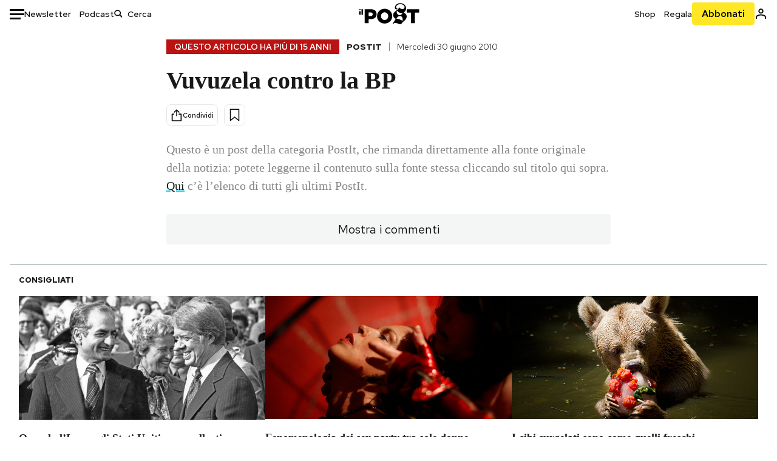

--- FILE ---
content_type: text/html; charset=utf-8
request_url: https://www.google.com/recaptcha/api2/aframe
body_size: 183
content:
<!DOCTYPE HTML><html><head><meta http-equiv="content-type" content="text/html; charset=UTF-8"></head><body><script nonce="G4lQ55yJoZQhojvXz8lVig">/** Anti-fraud and anti-abuse applications only. See google.com/recaptcha */ try{var clients={'sodar':'https://pagead2.googlesyndication.com/pagead/sodar?'};window.addEventListener("message",function(a){try{if(a.source===window.parent){var b=JSON.parse(a.data);var c=clients[b['id']];if(c){var d=document.createElement('img');d.src=c+b['params']+'&rc='+(localStorage.getItem("rc::a")?sessionStorage.getItem("rc::b"):"");window.document.body.appendChild(d);sessionStorage.setItem("rc::e",parseInt(sessionStorage.getItem("rc::e")||0)+1);localStorage.setItem("rc::h",'1768871071509');}}}catch(b){}});window.parent.postMessage("_grecaptcha_ready", "*");}catch(b){}</script></body></html>